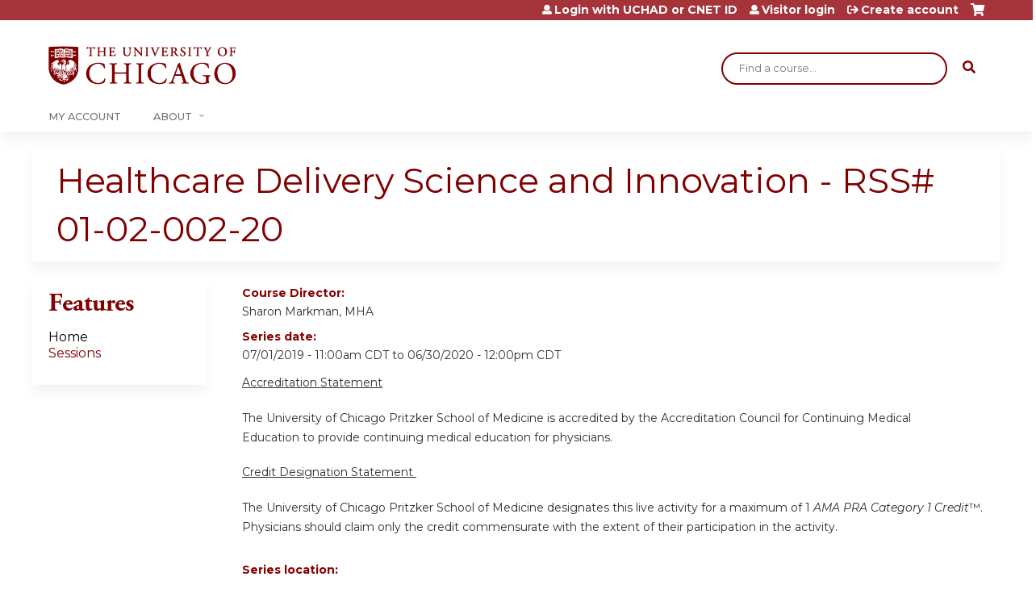

--- FILE ---
content_type: text/html; charset=utf-8
request_url: https://cme.uchicago.edu/healthcare-delivery-science-and-innovation---rss-01-02-002-20
body_size: 9427
content:
<!DOCTYPE html>
<!--[if IEMobile 7]><html class="iem7"  lang="en" dir="ltr"><![endif]-->
<!--[if lte IE 6]><html class="lt-ie10 lt-ie9 lt-ie8 lt-ie7"  lang="en" dir="ltr"><![endif]-->
<!--[if (IE 7)&(!IEMobile)]><html class="lt-ie10 lt-ie9 lt-ie8"  lang="en" dir="ltr"><![endif]-->
<!--[if IE 8]><html class="lt-ie10 lt-ie9"  lang="en" dir="ltr"><![endif]-->
<!--[if IE 9]><html class="lt-ie10"  lang="en" dir="ltr"><![endif]-->
<!--[if (gte IE 10)|(gt IEMobile 7)]><!--><html  lang="en" dir="ltr" prefix="content: http://purl.org/rss/1.0/modules/content/ dc: http://purl.org/dc/terms/ foaf: http://xmlns.com/foaf/0.1/ og: http://ogp.me/ns# rdfs: http://www.w3.org/2000/01/rdf-schema# sioc: http://rdfs.org/sioc/ns# sioct: http://rdfs.org/sioc/types# skos: http://www.w3.org/2004/02/skos/core# xsd: http://www.w3.org/2001/XMLSchema#"><!--<![endif]-->

<head>
  <!--[if IE]><![endif]-->
<meta charset="utf-8" />
<link rel="shortcut icon" href="https://cme.uchicago.edu/sites/default/files/UCHI_Favicon-01.png" type="image/png" />
<meta name="generator" content="Drupal 7 (https://www.drupal.org)" />
<link rel="canonical" href="https://cme.uchicago.edu/healthcare-delivery-science-and-innovation---rss-01-02-002-20" />
<link rel="shortlink" href="https://cme.uchicago.edu/healthcare-delivery-science-and-innovation---rss-01-02-002-20" />
  <title>Center for Continuing Medical Education |</title>

      <meta name="MobileOptimized" content="width">
    <meta name="HandheldFriendly" content="true">
    <meta name="viewport" content="width=device-width">
  
  <link type="text/css" rel="stylesheet" href="https://cme.uchicago.edu/sites/default/files/css/css_kShW4RPmRstZ3SpIC-ZvVGNFVAi0WEMuCnI0ZkYIaFw.css" media="all" />
<link type="text/css" rel="stylesheet" href="https://cme.uchicago.edu/sites/default/files/css/css_NXti8f1KG_3PtT4IIc0U3jDor0MbcpVCy5HvGkHBurk.css" media="screen" />
<link type="text/css" rel="stylesheet" href="https://cme.uchicago.edu/sites/default/files/css/css_pEyVbOGyB_ppOc-YuGoVw4vwTK_fVKrBUJ8yMo-bM2c.css" media="all" />
<link type="text/css" rel="stylesheet" href="https://cme.uchicago.edu/sites/default/files/css/css_jENQOQqZCRFGZK__DTefxYiXR2RUf03k1ugj3_Vg7vk.css" media="all" />
<link type="text/css" rel="stylesheet" href="//netdna.bootstrapcdn.com/font-awesome/4.0.3/css/font-awesome.min.css" media="all" />
<link type="text/css" rel="stylesheet" href="https://cme.uchicago.edu/sites/default/files/css/css_hCpRT3YTNEFATH0S8yixVeaImI6wZzeLxHkGfq5g-LM.css" media="all" />
<link type="text/css" rel="stylesheet" href="https://cme.uchicago.edu/sites/default/files/css/css_YVwBwc3LUT-LX5U3xh4u6V3Bs9nu5_uo3mzoArAgKDo.css" media="all" />
<link type="text/css" rel="stylesheet" href="https://cme.uchicago.edu/sites/default/files/css/css_0oyFFrbKIm0udMwbrpq1jIZqsKJCWpBl1g6tMBqwuZQ.css" media="print" />
<link type="text/css" rel="stylesheet" href="https://cme.uchicago.edu/sites/default/files/cpn/global.css?t97m7w" media="all" />
  <script src="/sites/all/modules/contrib/jquery_update/replace/jquery/1.12/jquery.min.js?v=1.12.4"></script>
<script>jQuery.migrateMute=true;jQuery.migrateTrace=false;</script>
<script src="/sites/all/modules/contrib/jquery_update/replace/jquery-migrate/1/jquery-migrate.min.js?v=1"></script>
<script src="/misc/jquery-extend-3.4.0.js?v=1.12.4"></script>
<script src="/misc/jquery-html-prefilter-3.5.0-backport.js?v=1.12.4"></script>
<script src="/misc/jquery.once.js?v=1.2"></script>
<script src="/misc/drupal.js?t97m7w"></script>
<script>jQuery.extend(Drupal.settings, {"basePath":"\/","pathPrefix":"","setHasJsCookie":0,"ajaxPageState":{"theme":"ce_next","theme_token":"qZ7nqYaCwFaEKdWSAEu1Og52a5dcvwEUtcyjw2QRrI0","jquery_version":"1.12","js":{"sites\/all\/modules\/contrib\/jquery_update\/replace\/jquery\/1.12\/jquery.min.js":1,"sites\/all\/modules\/contrib\/jquery_update\/replace\/jquery-migrate\/1\/jquery-migrate.min.js":1,"misc\/jquery-extend-3.4.0.js":1,"misc\/jquery-html-prefilter-3.5.0-backport.js":1,"misc\/jquery.once.js":1,"misc\/drupal.js":1,"sites\/all\/modules\/contrib\/tipsy\/javascripts\/jquery.tipsy.js":1,"sites\/all\/modules\/contrib\/tipsy\/javascripts\/tipsy.js":1,"sites\/all\/modules\/contrib\/jquery_update\/replace\/ui\/external\/jquery.cookie.js":1,"sites\/all\/libraries\/jquery_form\/jquery.form.min.js":1,"misc\/form-single-submit.js":1,"misc\/ajax.js":1,"sites\/all\/modules\/contrib\/jquery_update\/js\/jquery_update.js":1,"sites\/all\/modules\/custom\/calendar_plus\/js\/jquery.equalheights.js":1,"sites\/all\/modules\/features\/ethosce_admin\/ethosce-admin.js":1,"sites\/all\/modules\/features\/ethosce_bi\/ethosce_bi.js":1,"sites\/all\/modules\/features\/ethosce_faculty_management\/ethosce_faculty_management.js":1,"sites\/all\/modules\/features\/ethosce_site\/ethosce_site.js":1,"sites\/all\/modules\/features\/ethosce_slideshow\/js\/ethosce_slideshow.js":1,"sites\/all\/modules\/custom\/upload_progress\/js\/upload_progress.js":1,"sites\/all\/modules\/contrib\/pdm\/pdm.js":1,"sites\/all\/modules\/features\/ethosce_courses\/js\/vertical_steps.js":1,"misc\/tableheader.js":1,"sites\/all\/modules\/contrib\/views\/js\/base.js":1,"misc\/progress.js":1,"sites\/all\/modules\/contrib\/views\/js\/ajax_view.js":1,"sites\/all\/modules\/contrib\/google_analytics\/googleanalytics.js":1,"https:\/\/www.googletagmanager.com\/gtag\/js?id=UA-53299845-1":1,"https:\/\/kit.fontawesome.com\/a38c5c05f8.js":1,"sites\/all\/modules\/contrib\/mmenu\/js\/mmenu.js":1,"sites\/all\/libraries\/mmenu\/hammer\/hammer.js":1,"sites\/all\/libraries\/mmenu\/jquery.hammer\/jquery.hammer.js":1,"sites\/all\/libraries\/mmenu\/main\/src\/js\/jquery.mmenu.min.all.js":1,"sites\/all\/themes\/ce\/js\/ce.js":1,"public:\/\/cpn\/global.js":1},"css":{"modules\/system\/system.base.css":1,"modules\/system\/system.menus.css":1,"modules\/system\/system.messages.css":1,"modules\/system\/system.theme.css":1,"sites\/all\/modules\/contrib\/tipsy\/stylesheets\/tipsy.css":1,"modules\/book\/book.css":1,"sites\/all\/modules\/contrib\/calendar\/css\/calendar_multiday.css":1,"sites\/all\/modules\/custom\/calendar_plus\/css\/calendar_plus.css":1,"modules\/comment\/comment.css":1,"sites\/all\/modules\/contrib\/date\/date_repeat_field\/date_repeat_field.css":1,"sites\/all\/modules\/features\/ethosce_admin\/ethosce-admin.css":1,"sites\/all\/modules\/features\/ethosce_bi\/ethosce_bi.css":1,"sites\/all\/modules\/features\/ethosce_faculty_management\/ethosce_faculty_management.css":1,"sites\/all\/modules\/features\/ethosce_warpwire\/ethosce_warpwire.css":1,"modules\/field\/theme\/field.css":1,"modules\/node\/node.css":1,"modules\/poll\/poll.css":1,"sites\/all\/modules\/contrib\/quiz\/quiz.css":1,"sites\/all\/modules\/contrib\/relation_add\/relation_add.css":1,"sites\/all\/modules\/contrib\/ubercart\/uc_order\/uc_order.css":1,"sites\/all\/modules\/contrib\/ubercart\/uc_product\/uc_product.css":1,"sites\/all\/modules\/contrib\/ubercart\/uc_store\/uc_store.css":1,"modules\/user\/user.css":1,"sites\/all\/modules\/contrib\/workflow\/workflow_admin_ui\/workflow_admin_ui.css":1,"sites\/all\/modules\/contrib\/views\/css\/views.css":1,"sites\/all\/modules\/contrib\/ctools\/css\/ctools.css":1,"\/\/netdna.bootstrapcdn.com\/font-awesome\/4.0.3\/css\/font-awesome.min.css":1,"sites\/all\/modules\/contrib\/panels\/css\/panels.css":1,"sites\/all\/modules\/contrib\/pdm\/pdm.css":1,"sites\/all\/modules\/contrib\/views_tooltip\/views_tooltip.css":1,"sites\/all\/modules\/contrib\/panels\/plugins\/layouts\/twocol_stacked\/twocol_stacked.css":1,"sites\/all\/modules\/contrib\/print\/print_ui\/css\/print_ui.theme.css":1,"sites\/all\/modules\/contrib\/date\/date_api\/date.css":1,"sites\/all\/modules\/contrib\/navbar_extras\/modules\/navbar_shiny\/css\/navbar_shiny.css":1,"sites\/all\/libraries\/mmenu\/main\/src\/css\/jquery.mmenu.all.css":1,"sites\/all\/libraries\/mmenu\/icomoon\/icomoon.css":1,"sites\/all\/modules\/contrib\/mmenu\/themes\/mm-basic\/styles\/mm-basic.css":1,"sites\/all\/themes\/ethosce_base\/system.menus.css":1,"sites\/all\/themes\/ethosce_base\/css\/normalize.css":1,"sites\/all\/themes\/ethosce_base\/css\/wireframes.css":1,"sites\/all\/themes\/ethosce_base\/css\/layouts\/responsive-sidebars.css":1,"sites\/all\/themes\/ethosce_base\/css\/page-backgrounds.css":1,"sites\/all\/themes\/ethosce_base\/css\/tabs.css":1,"sites\/all\/themes\/ethosce_base\/css\/pages.css":1,"sites\/all\/themes\/ethosce_base\/css\/blocks.css":1,"sites\/all\/themes\/ethosce_base\/css\/navigation.css":1,"sites\/all\/themes\/ethosce_base\/css\/views-styles.css":1,"sites\/all\/themes\/ethosce_base\/css\/nodes.css":1,"sites\/all\/themes\/ethosce_base\/css\/comments.css":1,"sites\/all\/themes\/ethosce_base\/css\/forms.css":1,"sites\/all\/themes\/ethosce_base\/css\/fields.css":1,"sites\/all\/themes\/ethosce_base\/css\/print.css":1,"sites\/all\/themes\/ce\/css\/ce.css":1,"sites\/all\/themes\/ce\/css\/ce-media-queries.css":1,"sites\/all\/themes\/ce_next\/css\/main.css":1,"sites\/all\/themes\/ce_next\/css\/colors.css":1,"sites\/all\/themes\/ce_next\/css\/media-queries.css":1,"sites\/all\/themes\/ce\/css\/ce-print.css":1,"cpn_global":1}},"uid":0,"warpwire":{"warpwire_url":"https:\/\/a6170dca6a48.warpwire.com\/","warpwire_module_path":"sites\/all\/modules\/custom\/warpwire","warpwire_share_default":1,"warpwire_title_default":1,"warpwire_autoplay_default":0,"warpwire_cc_load_policy_default":0,"warpwire_secure_portal_default":1},"tipsy":{"custom_selectors":[{"selector":".tipsy","options":{"fade":1,"gravity":"w","delayIn":0,"delayOut":0,"trigger":"hover","opacity":"0.8","offset":0,"html":0,"tooltip_content":{"source":"attribute","selector":"title"}}},{"selector":".views-tooltip","options":{"fade":1,"gravity":"autoNS","delayIn":0,"delayOut":0,"trigger":"hover","opacity":"0.8","offset":0,"html":1,"tooltip_content":{"source":"attribute","selector":"tooltip-content"}}}]},"views":{"ajax_path":"\/healthcare-delivery-science-and-innovation---rss-01-02-002-20\/views\/ajax","ajaxViews":{"views_dom_id:8a167e938c91442787efa994d96429e2":{"view_name":"group_event_series","view_display_id":"panel_pane_1","view_args":"21304","view_path":"node\/21304","view_base_path":"series-events\/published","view_dom_id":"8a167e938c91442787efa994d96429e2","pager_element":0}}},"urlIsAjaxTrusted":{"\/healthcare-delivery-science-and-innovation---rss-01-02-002-20\/views\/ajax":true,"\/search":true},"better_exposed_filters":{"views":{"group_event_series":{"displays":{"panel_pane_1":{"filters":[]}}}}},"mmenu":{"mmenu_left":{"enabled":"1","title":"Left menu","name":"mmenu_left","blocks":[{"module_delta":"ethosce_search|ethosce_search","menu_parameters":{"min_depth":"1"},"title":"\u003Cnone\u003E","collapsed":"0","wrap":"1","module":"ethosce_search","delta":"ethosce_search"},{"module_delta":"system|main-menu","menu_parameters":{"min_depth":"1"},"title":"\u003Cnone\u003E","collapsed":"0","wrap":"1","module":"system","delta":"main-menu"},{"module_delta":"local_tasks_blocks|menu_local_tasks","menu_parameters":{"min_depth":"1"},"title":"\u003Cnone\u003E","collapsed":"0","wrap":"1","module":"local_tasks_blocks","delta":"menu_local_tasks"}],"options":{"classes":"mm-basic","effects":[],"slidingSubmenus":true,"clickOpen":{"open":true,"selector":"#ethosce-mmenu-toggle"},"counters":{"add":true,"update":true},"dragOpen":{"open":true,"pageNode":"body","threshold":100,"maxStartPos":50},"footer":{"add":false,"content":"","title":"Copyright \u00a92017","update":true},"header":{"add":false,"content":"","title":"Site-Install","update":true},"labels":{"collapse":false},"offCanvas":{"enabled":true,"modal":false,"moveBackground":true,"position":"left","zposition":"front"},"searchfield":{"add":false,"addTo":"menu","search":false,"placeholder":"Search","noResults":"No results found.","showLinksOnly":true}},"configurations":{"clone":false,"preventTabbing":false,"panelNodetype":"div, ul, ol","transitionDuration":400,"classNames":{"label":"Label","panel":"Panel","selected":"Selected","buttonbars":{"buttonbar":"anchors"},"counters":{"counter":"Counter"},"fixedElements":{"fixedTop":"FixedTop","fixedBottom":"FixedBottom"},"footer":{"panelFooter":"Footer"},"header":{"panelHeader":"Header","panelNext":"Next","panelPrev":"Prev"},"labels":{"collapsed":"Collapsed"},"toggles":{"toggle":"Toggle","check":"Check"}},"dragOpen":{"width":{"perc":0.8,"min":140,"max":440},"height":{"perc":0.8,"min":140,"max":880}},"offCanvas":{"menuInjectMethod":"prepend","menuWrapperSelector":"body","pageNodetype":"div","pageSelector":"body \u003E div"}},"custom":[],"position":"left"}},"googleanalytics":{"account":["UA-53299845-1"],"trackOutbound":1,"trackMailto":1,"trackDownload":1,"trackDownloadExtensions":"7z|aac|arc|arj|asf|asx|avi|bin|csv|doc(x|m)?|dot(x|m)?|exe|flv|gif|gz|gzip|hqx|jar|jpe?g|js|mp(2|3|4|e?g)|mov(ie)?|msi|msp|pdf|phps|png|ppt(x|m)?|pot(x|m)?|pps(x|m)?|ppam|sld(x|m)?|thmx|qtm?|ra(m|r)?|sea|sit|tar|tgz|torrent|txt|wav|wma|wmv|wpd|xls(x|m|b)?|xlt(x|m)|xlam|xml|z|zip"},"currentPath":"node\/21304","currentPathIsAdmin":false,"ogContext":{"groupType":"node","gid":"21304"}});</script>
<script src="/sites/all/modules/contrib/tipsy/javascripts/jquery.tipsy.js?v=0.1.7"></script>
<script src="/sites/all/modules/contrib/tipsy/javascripts/tipsy.js?v=0.1.7"></script>
<script src="/sites/all/modules/contrib/jquery_update/replace/ui/external/jquery.cookie.js?v=67fb34f6a866c40d0570"></script>
<script src="/sites/all/libraries/jquery_form/jquery.form.min.js?v=3.51.0"></script>
<script src="/misc/form-single-submit.js?v=7.102.1"></script>
<script src="/misc/ajax.js?v=7.102.1"></script>
<script src="/sites/all/modules/contrib/jquery_update/js/jquery_update.js?v=0.0.1"></script>
<script src="/sites/all/modules/custom/calendar_plus/js/jquery.equalheights.js?t97m7w"></script>
<script src="/sites/all/modules/features/ethosce_admin/ethosce-admin.js?t97m7w"></script>
<script src="/sites/all/modules/features/ethosce_bi/ethosce_bi.js?t97m7w"></script>
<script src="/sites/all/modules/features/ethosce_faculty_management/ethosce_faculty_management.js?t97m7w"></script>
<script src="/sites/all/modules/features/ethosce_site/ethosce_site.js?t97m7w"></script>
<script src="/sites/all/modules/features/ethosce_slideshow/js/ethosce_slideshow.js?t97m7w"></script>
<script src="/sites/all/modules/custom/upload_progress/js/upload_progress.js?t97m7w"></script>
<script src="/sites/all/modules/contrib/pdm/pdm.js?t97m7w"></script>
<script src="/sites/all/modules/features/ethosce_courses/js/vertical_steps.js?t97m7w"></script>
<script src="/misc/tableheader.js?t97m7w"></script>
<script src="/sites/all/modules/contrib/views/js/base.js?t97m7w"></script>
<script src="/misc/progress.js?v=7.102.1"></script>
<script src="/sites/all/modules/contrib/views/js/ajax_view.js?t97m7w"></script>
<script src="/sites/all/modules/contrib/google_analytics/googleanalytics.js?t97m7w"></script>
<script async="async" src="https://www.googletagmanager.com/gtag/js?id=UA-53299845-1"></script>
<script>window.google_analytics_uacct = "UA-53299845-1";window.dataLayer = window.dataLayer || [];function gtag(){dataLayer.push(arguments)};gtag("js", new Date());gtag("config", "UA-53299845-1", {"groups":"default","anonymize_ip":true,"allow_ad_personalization_signals":false});</script>
<script src="https://kit.fontawesome.com/a38c5c05f8.js"></script>
<script src="/sites/all/modules/contrib/mmenu/js/mmenu.js?t97m7w"></script>
<script src="/sites/all/libraries/mmenu/hammer/hammer.js?t97m7w"></script>
<script src="/sites/all/libraries/mmenu/jquery.hammer/jquery.hammer.js?t97m7w"></script>
<script src="/sites/all/libraries/mmenu/main/src/js/jquery.mmenu.min.all.js?t97m7w"></script>
<script src="/sites/all/themes/ce/js/ce.js?t97m7w"></script>
<script src="/sites/default/files/cpn/global.js?t97m7w"></script>
      <!--[if lt IE 9]>
    <script src="/sites/all/themes/zen/js/html5-respond.js"></script>
    <![endif]-->
  </head>
<body class="html front not-logged-in one-sidebar sidebar-first page-node page-node- page-node-21304 node-type-group-event-series og-context og-context-node og-context-node-21304 page-panels title-length-small title-length-62 not-homepage  no-tabs no-course-image  no-course-sidebar no-search-sidebar no-uc-cart not-admin-theme user-non-sso" >
  <div id="wrapper">
    <div id="page-wrapper">
              <p id="skip-link">
          <a href="#main-content" class="element-invisible element-focusable">Jump to content</a>
        </p>
                  
<div id="header-wrapper">
  <header id="header">
    <div id="header-inner" class="clearfix">
              <a href="/" title="Home" rel="home" id="logo"><img src="https://cme.uchicago.edu/sites/default/files/UCHI_Logo_Maroon.png" alt="Home" /></a>
      
              <div id="name-and-slogan">
                      <h1 id="site-name">
              <a href="/" title="Home" rel="home"><span>Center for Continuing Medical Education</span></a>
            </h1>
          
                  </div><!-- /#name-and-slogan -->
            <div id="header-right">
          <div class="header__region region region-header">
    <div id="block-ethosce-search-ethosce-search" class="block block-ethosce-search first odd">

    
  <div class="content">
    <form action="/search" method="post" id="ethosce-search-form" accept-charset="UTF-8"><div><div class="container-inline form-wrapper" id="edit-ethosce-search"><div class="form-item form-type-textfield form-item-text">
  <div class="field-label"><label  class="element-invisible" for="edit-text">Search</label> </div>
 <input placeholder="Find a course..." type="text" id="edit-text" name="text" value="" size="20" maxlength="128" class="form-text" />
</div>
<input type="submit" id="edit-submit" name="op" value="Search" class="form-submit" /></div><input type="hidden" name="form_build_id" value="form-g-Eu5f0sbxSuT5YrFNE1S8Fp7f_Q71XFEoEMKK_027E" />
<input type="hidden" name="form_id" value="ethosce_search_form" />
</div></form>  </div>
</div>
<div id="ethosce-user-links-wrapper" class="clearfix">
  <div id="ethosce-mmenu-toggle">Open menu</div>  <div id="uc-cart-link"><a href="/healthcare-delivery-science-and-innovation---rss-01-02-002-20/user/login?destination=node/21304" class="no-items" data-count="0"><span>Cart</span></a></div>  <div id="block-system-user-menu" class="block block-system block-menu even" role="navigation">
    <div class="content">
      <ul class="menu"><li class="menu__item is-leaf first leaf"><a href="/healthcare-delivery-science-and-innovation---rss-01-02-002-20/saml_login?destination=/series/healthcare-delivery-science-and-innovation-rss-01-02-002-20" title="" class="menu__link">Login with UCHAD or CNET ID</a></li>
<li class="menu__item is-leaf leaf"><a href="/healthcare-delivery-science-and-innovation---rss-01-02-002-20/user/visitor-login?destination=/series/healthcare-delivery-science-and-innovation-rss-01-02-002-20" title="" class="menu__link">Visitor login</a></li>
<li class="menu__item is-leaf last leaf"><a href="/healthcare-delivery-science-and-innovation---rss-01-02-002-20/user/register?destination=node/21304" title="" class="menu__link">Create account</a></li>
</ul>    </div>
  </div>
  </div>
<div id="block-service-links-service-links" class="block block-service-links last odd">

    <h3 class="block__title block-title">Bookmark/Search this post</h3>
  
  <div class="content">
    <div class="service-links"><div class="item-list"><ul><li class="first"><a href="https://www.facebook.com/sharer.php?u=https%3A//cme.uchicago.edu/node/21304&amp;t=Healthcare%20Delivery%20Science%20and%20Innovation%20-%20RSS%23%2001-02-002-20" title="Share on Facebook" class="service-links-facebook" rel="nofollow" target="_blank"><img typeof="foaf:Image" src="https://cme.uchicago.edu/sites/all/themes/ce/css/images/facebook.png" alt="Facebook logo" /> Facebook</a></li>
<li><a href="https://x.com/intent/post?url=https%3A//cme.uchicago.edu/node/21304&amp;text=Healthcare%20Delivery%20Science%20and%20Innovation%20-%20RSS%23%2001-02-002-20" title="Share this on X" class="service-links-twitter" rel="nofollow" target="_blank"><img typeof="foaf:Image" src="https://cme.uchicago.edu/sites/all/themes/ce/css/images/twitter.png" alt="X logo" /> X</a></li>
<li><a href="https://www.linkedin.com/shareArticle?mini=true&amp;url=https%3A//cme.uchicago.edu/node/21304&amp;title=Healthcare%20Delivery%20Science%20and%20Innovation%20-%20RSS%23%2001-02-002-20&amp;summary=Accreditation%20StatementThe%20University%20of%20Chicago%20Pritzker%20School%20of%20Medicine%20is%20accredited%20by%20the%20Accreditation%20Council%20for%20Continuing%20Medical%20Education%26nbsp%3Bto%20provide%20continuing%20medical%20education%20for%20physicians.Credit%20Designation%20Statement%26nbsp%3BThe%20University%20of%20Chicago%20Pritzker%20School%20of%20Medicine%20designates%20this%20live%20activity%20for%20a%20maximum%20of%201%26nbsp%3BAMA%20PRA%20Category%201%20Credit%E2%84%A2.%20Physicians%20should%20claim%20only%20the%20credit%20commensurate%20with%20the%20extent%20of%20their%20participation%20in%20the%20activity.%26nbsp%3B&amp;source=Center%20for%20Continuing%20Medical%20Education" title="Publish this post to LinkedIn" class="service-links-linkedin" rel="nofollow" target="_blank"><img typeof="foaf:Image" src="https://cme.uchicago.edu/sites/all/themes/ce/css/images/linkedin.png" alt="LinkedIn logo" /> LinkedIn</a></li>
<li class="last"><a href="https://cme.uchicago.edu/healthcare-delivery-science-and-innovation---rss-01-02-002-20/forward?path=node/21304" title="Send to a friend" class="service-links-forward" rel="nofollow" target="_blank"><img typeof="foaf:Image" src="https://cme.uchicago.edu/sites/all/themes/ce/css/images/forward.png" alt="Forward logo" /> Forward</a></li>
</ul></div></div>  </div>
</div>
  </div>
      </div>
    </div><!--/#header-inner-->
  </header>

  <div id="navigation-outer">
    <div id="navigation">
      <div id="topnav-inner">
                  <nav id="main-menu">
            <ul class="menu"><li class="menu__item is-leaf first leaf"><a href="https://cme.uchicago.edu/my" title="" class="menu__link">My Account</a></li>
<li class="menu__item is-expanded last expanded"><a href="https://cme.uchicago.edu/content/about-us" title="" class="menu__link">About</a><ul class="menu"><li class="menu__item is-leaf first leaf"><a href="/Application" class="menu__link">Application</a></li>
<li class="menu__item is-leaf leaf"><a href="/Accreditation" title="" class="menu__link">Accreditation</a></li>
<li class="menu__item is-leaf leaf"><a href="/MeetingPlanning" class="menu__link">Meeting Planning</a></li>
<li class="menu__item is-leaf leaf"><a href="/FacultyDevelopment" title="" class="menu__link">Faculty Development</a></li>
<li class="menu__item is-leaf leaf"><a href="/HelpCenter" class="menu__link">Help Center</a></li>
<li class="menu__item is-collapsed last collapsed"><a href="/content/contact-us" title="" class="menu__link">Contact Us</a></li>
</ul></li>
</ul>          </nav>
        
      </div><!--/#topnav-inner-->
    </div><!-- /#navigation -->

          <div id="crumbs">
        <div id="crumbs-inner" class="clearfix">
          <div id="breadcrumb-container">
            <h2 class="element-invisible">You are here</h2><div class="breadcrumb"><a href="/">Home</a></div>          </div>
        </div>
      </div>
      </div><!-- /#navigation-outer -->


      <div id="title-container">
      <div id="title-container-inner" class="clearfix">
                                  <h1 class="title" id="page-title">Healthcare Delivery Science and Innovation - RSS# 01-02-002-20</h1>
                      </div>
    </div>
  
</div><!--/#header-wrapper-->

<div id="page">
  <div id="main-wrapper">
    <div id="main">
      
            <div id="content" class="column" role="main">
                        <a id="main-content"></a>
                <div id="content-area">
                                        


<div class="panel-2col-stacked clearfix panel-display" >
      <div class="panel-col-top panel-panel">
      <div class="inside"><div class="panel-pane pane-entity-view pane-node"  >
  
      
  
  <div class="pane-content">
    <article class="node-21304 node node-group-event-series view-mode-full clearfix" about="/healthcare-delivery-science-and-innovation---rss-01-02-002-20/series/healthcare-delivery-science-and-innovation-rss-01-02-002-20" typeof="sioc:Item foaf:Document">

      <header>
                  <span property="dc:title" content="Healthcare Delivery Science and Innovation - RSS# 01-02-002-20" class="rdf-meta element-hidden"></span><span property="sioc:num_replies" content="0" datatype="xsd:integer" class="rdf-meta element-hidden"></span>
      
          </header>
  
  <div class="field field-name-field-course-director field-type-text field-label-above"><div class="field-label">Course Director:&nbsp;</div><div class="field-items"><div class="field-item even">Sharon Markman, MHA </div></div></div><div class="field field-name-field-course-date field-type-date field-label-above"><div class="field-label">Series date:&nbsp;</div><div class="field-items"><div class="field-item even"><span class="date-display-range"><span class="date-display-start" property="dc:date" datatype="xsd:dateTime" content="2019-07-01T11:00:00-05:00">07/01/2019 - 11:00am CDT</span> to <span class="date-display-end" property="dc:date" datatype="xsd:dateTime" content="2020-06-30T12:00:00-05:00">06/30/2020 - 12:00pm CDT</span></span></div></div></div><div class="field field-name-body field-type-text-with-summary field-label-hidden"><div class="field-items"><div class="field-item even" property="content:encoded"><p><u>Accreditation Statement</u></p><p>The University of Chicago Pritzker School of Medicine is accredited by the Accreditation Council for Continuing Medical Education to provide continuing medical education for physicians.</p><p><u>Credit Designation Statement </u></p><p>The University of Chicago Pritzker School of Medicine designates this live activity for a maximum of 1 <em>AMA PRA Category 1 Credit</em>™. Physicians should claim only the credit commensurate with the extent of their participation in the activity. </p></div></div></div><div class="field field-name-field-course-location field-type-location field-label-above"><div class="field-label">Series location:&nbsp;</div><div class="field-items"><div class="field-item even"><div class="location vcard">
  <div class="adr">
          <span class="fn">UCMC</span>
              <div class="street-address">
        UCMC      </div>
                  <div class="city-province clearfix">
              <span class="locality">Chicago</span>,               <span class="region">IL</span>
              <span class="postal-code">60637</span>
              </div>
              <div class="country-name">United States</div>
                                          </div>
      <div class="map-link">
      <div class="location map-link">See map: <a href="https://maps.google.com?q=UCMC%2C+Chicago%2C+IL%2C+60637%2C+us">Google Maps</a></div>    </div>
  </div>
</div></div></div>
  
  
</article>
  </div>

  
  </div>
<div class="panel-pane pane-views-panes pane-group-event-series-panel-pane-1"  >
  
        <h3 class="pane-title">Sessions</h3>
    
  
  <div class="pane-content">
    <div class="view view-group-event-series view-id-group_event_series view-display-id-panel_pane_1 view-dom-id-8a167e938c91442787efa994d96429e2">
        
  
  
      <div class="view-content">
      <table  class="views-table sticky-enabled cols-2">
         <thead>
      <tr>
                  <th  class="views-field views-field-title" scope="col">
            <a href="/healthcare-delivery-science-and-innovation---rss-01-02-002-20/series/healthcare-delivery-science-and-innovation-rss-01-02-002-20?order=title&amp;sort=asc" title="sort by Session" class="active">Session</a>          </th>
                  <th  class="views-field views-field-field-course-event-date active" scope="col">
            <a href="/healthcare-delivery-science-and-innovation---rss-01-02-002-20/series/healthcare-delivery-science-and-innovation-rss-01-02-002-20?order=field_course_event_date&amp;sort=desc" title="sort by Date" class="active">Date<img typeof="foaf:Image" src="https://cme.uchicago.edu/misc/arrow-desc.png" width="13" height="13" alt="sort descending" title="sort descending" /></a>          </th>
              </tr>
    </thead>
    <tbody>
          <tr  class="odd views-row-first">
                  <td  class="views-field views-field-title">
            <a href="/healthcare-delivery-science-and-innovation---rss-01-02-002-20/content/suicide-risk-screening-pathways-medical-settings">Suicide Risk Screening Pathways in Medical Settings</a>          </td>
                  <td  class="views-field views-field-field-course-event-date active">
            <span class="date-display-single">07/23/2019 - <span class="date-display-range"><span class="date-display-start" property="dc:date" datatype="xsd:dateTime" content="2019-07-23T12:00:00-05:00">12:00pm</span> to <span class="date-display-end" property="dc:date" datatype="xsd:dateTime" content="2019-07-23T13:00:00-05:00">1:00pm</span></span></span>          </td>
              </tr>
          <tr  class="even">
                  <td  class="views-field views-field-title">
            <a href="/healthcare-delivery-science-and-innovation---rss-01-02-002-20/content/tba-6000">Psychiatry Quality Lecture: Responding to Sexual Assault:  First, do no more harm</a>          </td>
                  <td  class="views-field views-field-field-course-event-date active">
            <span class="date-display-single">08/27/2019 - <span class="date-display-range"><span class="date-display-start" property="dc:date" datatype="xsd:dateTime" content="2019-08-27T00:00:00-05:00">12:00am</span> to <span class="date-display-end" property="dc:date" datatype="xsd:dateTime" content="2019-08-27T13:00:00-05:00">1:00pm</span></span></span>          </td>
              </tr>
          <tr  class="odd">
                  <td  class="views-field views-field-title">
            <a href="/healthcare-delivery-science-and-innovation---rss-01-02-002-20/content/journal-club-waze-inequity-reduction-frameworks-organizations">Journal Club: The &quot;Waze&quot; of Inequity Reduction Frameworks for Organizations</a>          </td>
                  <td  class="views-field views-field-field-course-event-date active">
            <span class="date-display-single">10/14/2019 - <span class="date-display-range"><span class="date-display-start" property="dc:date" datatype="xsd:dateTime" content="2019-10-14T12:00:00-05:00">12:00pm</span> to <span class="date-display-end" property="dc:date" datatype="xsd:dateTime" content="2019-10-14T13:00:00-05:00">1:00pm</span></span></span>          </td>
              </tr>
          <tr  class="even">
                  <td  class="views-field views-field-title">
            <a href="/healthcare-delivery-science-and-innovation---rss-01-02-002-20/content/tba-6002">Engineering the Patient Provider Relationship: Enid Montague, PhD</a>          </td>
                  <td  class="views-field views-field-field-course-event-date active">
            <span class="date-display-single">01/13/2020 - <span class="date-display-range"><span class="date-display-start" property="dc:date" datatype="xsd:dateTime" content="2020-01-13T12:00:00-06:00">12:00pm</span> to <span class="date-display-end" property="dc:date" datatype="xsd:dateTime" content="2020-01-13T13:00:00-06:00">1:00pm</span></span></span>          </td>
              </tr>
          <tr  class="odd">
                  <td  class="views-field views-field-title">
            <a href="/healthcare-delivery-science-and-innovation---rss-01-02-002-20/content/tba-6001">Educational Forum: Innovations Grant: 2019 Recipients Updates &amp; 2020 Application Insights</a>          </td>
                  <td  class="views-field views-field-field-course-event-date active">
            <span class="date-display-single">02/07/2020 - <span class="date-display-range"><span class="date-display-start" property="dc:date" datatype="xsd:dateTime" content="2020-02-07T12:00:00-06:00">12:00pm</span> to <span class="date-display-end" property="dc:date" datatype="xsd:dateTime" content="2020-02-07T13:00:00-06:00">1:00pm</span></span></span>          </td>
              </tr>
          <tr  class="even">
                  <td  class="views-field views-field-title">
            <a href="/healthcare-delivery-science-and-innovation---rss-01-02-002-20/content/tba-6003">What can Health Care Systems do to Address Social Adversity? </a>          </td>
                  <td  class="views-field views-field-field-course-event-date active">
            <span class="date-display-single">02/16/2020 - <span class="date-display-range"><span class="date-display-start" property="dc:date" datatype="xsd:dateTime" content="2020-02-16T16:00:00-06:00">4:00pm</span> to <span class="date-display-end" property="dc:date" datatype="xsd:dateTime" content="2020-02-16T17:00:00-06:00">5:00pm</span></span></span>          </td>
              </tr>
          <tr  class="odd views-row-last">
                  <td  class="views-field views-field-title">
            <a href="/healthcare-delivery-science-and-innovation---rss-01-02-002-20/content/tba-6004">Accelerating Innovations in Digital Health: The ARC Global Ecosystem</a>          </td>
                  <td  class="views-field views-field-field-course-event-date active">
            <span class="date-display-single">03/13/2020 - <span class="date-display-range"><span class="date-display-start" property="dc:date" datatype="xsd:dateTime" content="2020-03-13T08:00:00-05:00">8:00am</span> to <span class="date-display-end" property="dc:date" datatype="xsd:dateTime" content="2020-03-13T09:00:00-05:00">9:00am</span></span></span>          </td>
              </tr>
      </tbody>
</table>
    </div>
  
  
  
  
  
  
</div>  </div>

  
  </div>
</div>
    </div>
  
  <div class="center-wrapper">
    <div class="panel-col-first panel-panel">
      <div class="inside"></div>
    </div>
    <div class="panel-col-last panel-panel">
      <div class="inside"></div>
    </div>
  </div>

  </div>
                  </div>
              </div><!-- /#content -->

      
              <aside class="sidebars">
                      <section class="region region-sidebar-first column sidebar">
    <div id="block-menu-features" class="block block-menu first last odd" role="navigation">

    <h3 class="block__title block-title">Features</h3>
  
  <div class="content">
    <ul class="menu"><li class="menu__item is-leaf first leaf"><a href="/healthcare-delivery-science-and-innovation---rss-01-02-002-20" class="menu__link front active">Home</a></li>
<li class="menu__item is-leaf last leaf"><a href="/healthcare-delivery-science-and-innovation---rss-01-02-002-20/series-events" class="menu__link series-events">Sessions</a></li>
</ul>  </div>
</div>
  </section>
                  </aside><!-- /.sidebars -->
                </div><!-- /#main -->
  </div><!-- /#main-wrapper -->

</div><!-- /#page -->

<footer id="footer">
  <div id="footer-inner" class="clearfix">
    <div class="footer row-fluid"><div class="left-edge"><div class="column-width-3"><div class="shield"><table border="0" cellpadding="0" class="noborder" style="border-spacing:0px; width:100%"><tbody><tr><td style="text-align:left; vertical-align:top"><p><img alt="University of Chicago Logo" title="University of Chicago" style="height: 40px; width: 200px;" class="media-element file-wysiwyg" data-delta="1" typeof="foaf:Image" src="https://cme.uchicago.edu/sites/default/files/media/2022-09/UCHI_lgo.png" width="200" height="40" /></p><p>©2026 <span class="fn org url"><a href="http://www.uchicago.edu">The University of Chicago</a></span></p><div class="views-row views-row-1 views-row-first views-row-odd"><div class="views-field views-field-entity-id"><div class="field-content">5841 S. Maryland Ave</div></div></div><div class="views-row views-row-2 views-row-even"><div class="views-field views-field-entity-id"><div class="field-content">MC 1137</div></div></div><div class="views-row views-row-3 views-row-odd"><div class="views-field views-field-entity-id"><div class="field-content">Chicago, IL 60637</div></div></div></td><td style="text-align:left; vertical-align:top"><p><strong>Contact Us</strong><br /><a href="/cdn-cgi/l/email-protection#e5868880a5879681cb90868d8c8684828acb808190"><span class="__cf_email__" data-cfemail="77141a12371504135902141f1e1416101859121302">[email&#160;protected]</span></a><br />Phone: 773-702-1056</p><p><strong>Follow Us</strong><br /><a href="https://twitter.com/uchicagocme"><img alt="X Logo" class="media-element file-wysiwyg" data-delta="2" typeof="foaf:Image" src="https://cme.uchicago.edu/sites/default/files/media/2025-07/X%20Logo.png" width="20" height="20" /></a><br /><a href="https://www.linkedin.com/company/uchicagocme"><img alt="LinkedIn Logo" class="media-element file-wysiwyg" data-delta="3" typeof="foaf:Image" src="https://cme.uchicago.edu/sites/default/files/media/2025-07/LinkedIn%20Logo.png" width="20" height="20" /></a></p></td><td style="text-align:left; vertical-align:top"><p><strong>Related Links</strong><br /><a href="http://pritzker.uchicago.edu/">Pritzker School of Medicine</a><br /><a href="http://www.bsd.uchicago.edu/index.html">Biological Sciences Division</a><br /><a href="https://www.uchicago.edu/">The University of Chicago</a><br /><a href="http://www.uchospitals.edu/index.shtml">University of Chicago Medicine</a><br /><a href="http://www.uchospitals.edu/professionals/directory.html">UCMC Medical Staff Directory</a><br /><a href="http://www.accme.org/">ACCME</a><br /><a href="https://edhub.ama-assn.org/pages/about-ama-education">AMA Physician Resources - CME</a></p><p><a href="https://accessibility.uchicago.edu/">Accessibility</a></p></td></tr></tbody></table></div></div></div></div>    <a id="ethosce-footer-callout" href="https://www.ethosce.com">Powered by the EthosCE Learning Management System, a continuing education LMS.</a>
  </div>
</footer>



    </div>
      <div class="region region-page-bottom">
    
<nav id="mmenu_left" class="mmenu-nav clearfix">
  <ul>
                                    <li class="mmenu-block-wrap"><span><div id="block-ethosce-search-ethosce-search--2" class="block block-ethosce-search first odd">

    
  <div class="content">
    <form action="/search" method="post" id="ethosce-search-form--3" accept-charset="UTF-8"><div><div class="container-inline form-wrapper" id="edit-ethosce-search--3"><div class="form-item form-type-textfield form-item-text">
  <div class="field-label"><label  class="element-invisible" for="edit-text--3">Search</label> </div>
 <input placeholder="Find a course..." type="text" id="edit-text--3" name="text" value="" size="20" maxlength="128" class="form-text" />
</div>
<input type="submit" id="edit-submit--3" name="op" value="Search" class="form-submit" /></div><input type="hidden" name="form_build_id" value="form-tayA0wSOwsNzUj1KjQsAioVesm3GRZWTDCEFJPYyEaY" />
<input type="hidden" name="form_id" value="ethosce_search_form" />
</div></form>  </div>
</div>
</span></li>
                                                  <li class="mmenu-block-wrap"><span><ul class="mmenu-mm-list-level-1"><li class="mmenu-mm-list-mlid-10619 mmenu-mm-list-path-https:--cme.uchicago.edu-my"><a href="https://cme.uchicago.edu/my" class="mmenu-mm-list "><i class="icon-list2"></i><span class="mmenu-block-title">My Account</span></a></li><li class="mmenu-mm-list-mlid-2421 mmenu-mm-list-path-https:--cme.uchicago.edu-content-about-us"><a href="https://cme.uchicago.edu/content/about-us" class="mmenu-mm-list "><i class="icon-list2"></i><span class="mmenu-block-title">About</span></a><ul class="mmenu-mm-list-level-2"><li class="mmenu-mm-list-mlid-7019 mmenu-mm-list-path-node-25331"><a href="/Application" class="mmenu-mm-list "><i class="icon-list2"></i><span class="mmenu-block-title">Application</span></a></li><li class="mmenu-mm-list-mlid-7020 mmenu-mm-list-path-node-25332"><a href="/Accreditation" class="mmenu-mm-list "><i class="icon-list2"></i><span class="mmenu-block-title">Accreditation</span></a></li><li class="mmenu-mm-list-mlid-7021 mmenu-mm-list-path-node-25333"><a href="/MeetingPlanning" class="mmenu-mm-list "><i class="icon-list2"></i><span class="mmenu-block-title">Meeting Planning</span></a></li><li class="mmenu-mm-list-mlid-7022 mmenu-mm-list-path-node-25334"><a href="/FacultyDevelopment" class="mmenu-mm-list "><i class="icon-list2"></i><span class="mmenu-block-title">Faculty Development</span></a></li><li class="mmenu-mm-list-mlid-7817 mmenu-mm-list-path-node-30931"><a href="/HelpCenter" class="mmenu-mm-list "><i class="icon-list2"></i><span class="mmenu-block-title">Help Center</span></a></li><li class="mmenu-mm-list-mlid-2420 mmenu-mm-list-path-node-1"><a href="/content/contact-us" class="mmenu-mm-list "><i class="icon-list2"></i><span class="mmenu-block-title">Contact Us</span></a></li></ul></li></ul></span></li>
                    </ul>
</nav>
  </div>
  </div>
<script data-cfasync="false" src="/cdn-cgi/scripts/5c5dd728/cloudflare-static/email-decode.min.js"></script></body>
</html>
